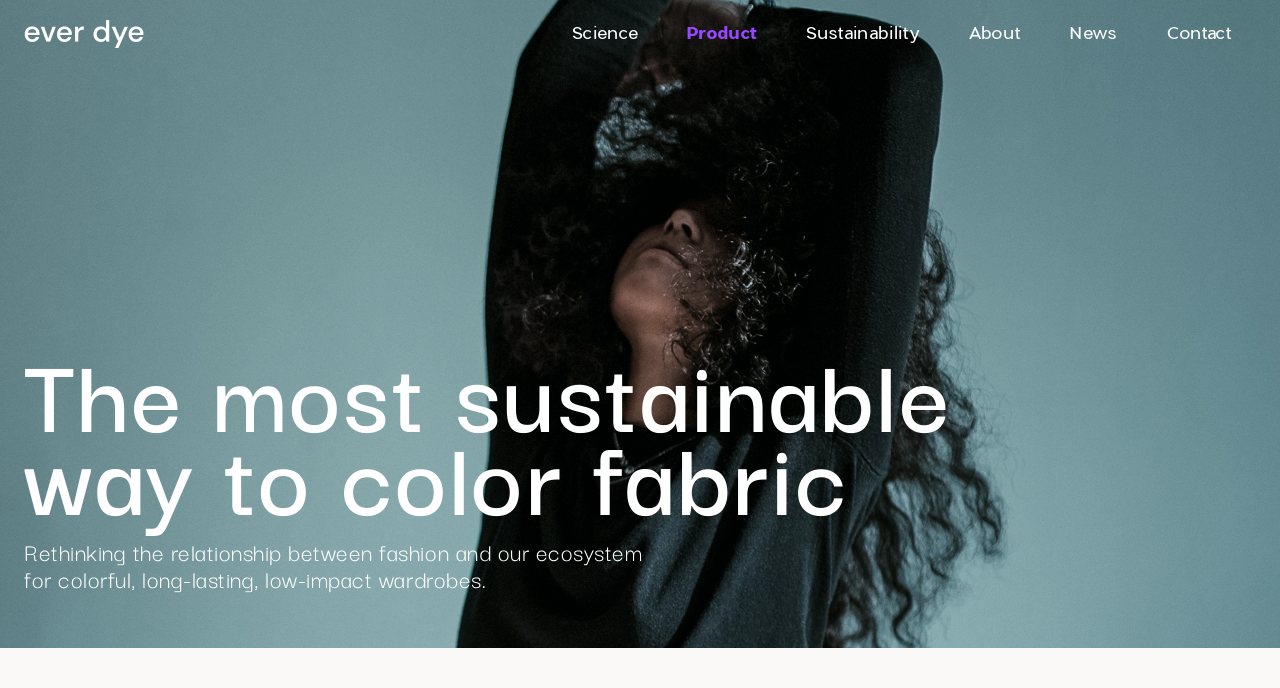

--- FILE ---
content_type: text/html; charset=UTF-8
request_url: http://everdye.fr/product
body_size: 6040
content:
<!DOCTYPE html>
<html lang="en">
<head>

  <meta charset="utf-8">
  <meta name="viewport" content="width=device-width,initial-scale=1.0">

  


<style itemscope itemtype="https://schema.org/WebSite" itemref="schema_name schema_description schema_image"></style>


  <title>Product - Sustainable colors for creative industries</title>
  <meta id="schema_name" itemprop="name" content="Product - Sustainable colors for creative industries">


<meta name="description" content="Rethinking the relationship between fashion and our ecosystem">
<meta id="schema_description" itemprop="description" content="Rethinking the relationship between fashion and our ecosystem">


  <link rel="canonical" href="https://everdye.fr/product" />




  <meta id="schema_image" itemprop="image" content="http://everdye.fr/media/pages/product/aa1238abc3-1664911869/pr_00.jpg">


<meta name="author" content="Ever Dye All rights reserved.">


<meta name="date" content="2024-02-11">


<meta property="og:title" content="Sustainable colors for creative industries">

<meta property="og:description" content="Rethinking the relationship between fashion and our ecosystem">

  <meta property="og:image" content="http://everdye.fr/media/pages/product/aa1238abc3-1664911869/pr_00-1200x630-crop-q80.jpg">
  <meta property="og:image:width" content="1200">
  <meta property="og:image:height" content="630">

<meta property="og:site_name" content="Sustainable colors for creative industries">

<meta property="og:url" content="http://everdye.fr/product">

<meta property="og:type" content="">








<meta name="twitter:card" content="">

<meta name="twitter:title" content="Sustainable colors for creative industries">

<meta name="twitter:description" content="Rethinking the relationship between fashion and our ecosystem">

  <meta name="twitter:image" content="http://everdye.fr/media/pages/product/aa1238abc3-1664911869/pr_00-1200x675-crop-q80.jpg">

<meta name="twitter:site" content="">

<meta name="twitter:creator" content="">
  

<meta name="robots" content="" />
  <link rel="stylesheet" href="https://unpkg.com/flickity@2/dist/flickity.min.css">
  <link href="http://everdye.fr/assets/css/index.css" rel="stylesheet">
  <style>.text-style-h2 {
	font-size:4rem;
	font-weight:600;
	line-height:3.75rem;
	letter-spacing:0.04em;
}
.text-style-chapo {
	font-size:1.9rem;
   font-weight:400;
	font-family: var(--font-family-alt);
	line-height:3.125rem;
}
.text-style-labeur-1 {
	font-size:1rem;
   font-weight:400;
	font-family: var(--font-family-alt);
	line-height:1.7rem;
}
.text-style-news-title {
	font-size:1.8rem;
	font-weight:700;
	line-height:2rem;
}
.text-style-news-labor {
	font-size:0.9rem;
   font-weight:400;
	font-family: var(--font-family-alt);
	line-height:1.25rem;
}
.text-style-news-date {
	font-size:0.9rem;
	font-family: var(--font-family-alt);
	font-weight:600;
	line-height:1.2rem;
}
.text-style-footer-title {
   font-size:1.3rem;
	font-family: var(--font-family-alt);
	font-weight:500;
	line-height:1.75rem;
}
.text-style-in-text-title {
	font-size:1.9rem;
	font-weight:700;
	line-height:2rem;
}
.text-style-labeur-2 {
	font-size:1.1rem;
   font-weight:400;
	font-family: var(--font-family-alt);
	line-height:2.125rem;
}
.text-style-big-news-title {
	font-size:2.3rem;
	font-weight:700;
	line-height:2.5rem;
}
.text-style-hp-labor {
	font-size:1.1rem;
   font-weight:400;
	font-family: var(--font-family-alt);
	line-height:1.6rem;
}
.text-style-h1 {    
	font-size:7rem;
	font-weight:600;
	line-height:5.2rem;
	letter-spacing:0.02em;
}
.text-style-hp-header-sub {    
	font-size:1.6rem;
	font-weight:400;
	line-height:1.7rem;
	letter-spacing:0.02em;
}
@media (max-width: 48rem) {
    .text-style-news-labor {
        font-size:0.9rem;
        line-height:1.25rem;
    }
    .text-style-news-title {
        font-size:1.7rem;
        line-height:1.75rem;
    }
    .text-style-news-date {
        font-size:1rem;
        line-height:1.375rem;
    }
    .text-style-in-text-title {
        font-size:1.8rem;
        line-height:2rem;
    }
    .text-style-labeur-2 {
        font-size:1rem;
        line-height:1.8rem;
    }
    .text-style-h1 {
        font-size:4rem;
        line-height:3.5rem;
        letter-spacing:0.04em;
    }
    .text-style-h2 {
        font-size:3rem;
        line-height:2.75rem;
    }
    .text-style-hp-labor {
        font-size:1rem;
        line-height:1.5rem;
    }
}</style>
  
  
  <link rel="shortcut icon" type="image/png" href="http://everdye.fr/favicon.png">
</head>
<body>
  <nav class="navbar white">
    <div class="navbar-container">
      <input type="checkbox" name="" id="checkbox">
      <label for="checkbox" style="display:none">Open menu</label>
      <div class="hamburger-lines">
        <span class="line line1"></span>
        <span class="line line2"></span>
        <span class="line line3"></span>
      </div>
      
      <ul class="menu-items"> 
                                          <li><a  href="http://everdye.fr/science">Science</a></li>
                                                    <li><a aria-current  href="http://everdye.fr/product">Product</a></li>
                                                    <li><a  href="http://everdye.fr/sustainability">Sustainability</a></li>
                                                    <li><a  href="http://everdye.fr/about">About</a></li>
                                                    <li><a  href="http://everdye.fr/notes">News</a></li>
                                                    <li><a  href="http://everdye.fr/contact">Contact</a></li>
                        </ul>

      <a class="logo" href="http://everdye.fr" alt="Homepage">
        <img alt="Homepage" class="logo-black" src="http://everdye.fr/media/assets/assets/logos/602760063-1664953429/logo-240x60-crop.webp">        <img alt="Homepage" class="logo-white" src="http://everdye.fr/media/assets/assets/logos/3251359991-1664953429/logo-reverse-240x60-crop.webp">      </a>
    </div>
  </nav>
  <main class="main">

<header class="cover section" data-header="navbar white">
  <div class="" data-sizes="auto" height="1023" style="--w:15; --h:8" width="1920">
      <img data-lazyload src="data:image/svg+xml;charset=utf-8,%3Csvg%20xmlns=%22http://www.w3.org/2000/svg%22%20viewBox=%220%200%2010.61%205.65%22%3E%3Cfilter%20id=%22b%22%20color-interpolation-filters=%22sRGB%22%3E%3CfeGaussianBlur%20stdDeviation=%22.5%22%3E%3C/feGaussianBlur%3E%3CfeComponentTransfer%3E%3CfeFuncA%20type=%22discrete%22%20tableValues=%221%201%22%3E%3C/feFuncA%3E%3C/feComponentTransfer%3E%3C/filter%3E%3Cimage%20filter=%22url%28%23b%29%22%20x=%220%22%20y=%220%22%20width=%22100%25%22%20height=%22100%25%22%20href=%22data:image/webp%3Bbase64%2CUklGRjwAAABXRUJQVlA4IDAAAADQAQCdASoLAAYAA4BaJYgCdAD%2B%2B7KPQADNwX1pBiSVgadboXyZLZitAf1om2svgAA=%22%3E%3C/image%3E%3C/svg%3E" data-src="http://everdye.fr/media/pages/product/c2118a1b28-1664911869/pr_00c.webp" alt="" style="object-position: center">
    <!-- <picture>
      <source data-lazyload data-srcset="/foo.jpg" media="(min-width: 800px)">
    </picture> -->
    </div> 
  <div class="cover-container">
    <h1 class="text-style-h1 margin-m">
      The most sustainable              <br>
        way to color fabric          </h1>
          <p class="text-style-hp-header-sub margin-m">Rethinking the relationship between fashion and our ecosystem <br/> for colorful, long-lasting, low-impact wardrobes.</p>
          </div>
</header>
  
<section class="grid section " id="cbaf3bb6-5e10-4de4-b285-75c85638d372" style="--gutter: 0rem" data-header="navbar black">
    <div class="column flex-center text-column" style="--columns:12">
  <div class="blocks">
      
        <h2 class="manifesto text-style-h2">
  The textile industry is one of the most polluting in the world: it is responsible for 8 to 10% of the global carbon emissions, half of it being due to inefficient dyeing processes. It’s also the second-largest water polluter, generating 20% of wastewater worldwide. The good news: we can do something about it, and renew our relationship with the clothes we love.</h2>
          </div>
  </div>
  </section>
  
<section class="grid section altcolor" id="b359de8e-c6dd-47f4-9c6e-3e23d5288d5b" style="--gutter: 0rem" data-header="navbar black">
    <div class="column flex-center text-column" style="--columns:6">
  <div class="blocks">
      
        <h2 class="text-style-in-text-title margin-l">
  What is the problem?</h2>
      
        <div class="text-style-hp-labor margin-l">
  <p>Current dyeing process effluents charged with synthetic dyes, pigments, chemicals and auxiliaries have devastating effects on the fauna, flora and human health as they are often dumped into ditches, streams, and rivers. Not a good look - especially when you see the color of the waters surrounding production plants. It is also a highly energy consuming process that requires a massive combustion of fossil fuel to be efficient. As a result, carbon emissions are heavy on the earth's bill.</p></div>
          </div>
  </div>
    <div class="column" style="--columns:6">
  <div class="blocks">
      
        <figure>
  <div class="img" data-sizes="auto" height="940" style="--w:1; --h:1" width="940">
    <img data-lazyload src="data:image/svg+xml;charset=utf-8,%3Csvg%20xmlns=%22http://www.w3.org/2000/svg%22%20viewBox=%220%200%207.75%207.75%22%3E%3Cfilter%20id=%22b%22%20color-interpolation-filters=%22sRGB%22%3E%3CfeGaussianBlur%20stdDeviation=%22.5%22%3E%3C/feGaussianBlur%3E%3CfeComponentTransfer%3E%3CfeFuncA%20type=%22discrete%22%20tableValues=%221%201%22%3E%3C/feFuncA%3E%3C/feComponentTransfer%3E%3C/filter%3E%3Cimage%20filter=%22url%28%23b%29%22%20x=%220%22%20y=%220%22%20width=%22100%25%22%20height=%22100%25%22%20href=%22data:image/webp%3Bbase64%2CUklGRlYAAABXRUJQVlA4IEoAAADQAQCdASoIAAgAA4BaJbACdAEPDW4hsADeVZb3V2X811RsqY4B/oN6IbaL5u/e66cwH2bAnfBOqGLJmeqz1a9D%2Bhxuvpriv3UAAA==%22%3E%3C/image%3E%3C/svg%3E" data-src="http://everdye.fr/media/pages/product/9b1cf7933b-1664911869/pr_02.webp" alt="">
  </div>

  </figure>

          </div>
  </div>
  </section>
  
<section class="grid section " id="493fcdfe-99e4-4eb4-b1d8-a28ffd7a8528" style="--gutter: 0rem" data-header="navbar white">
    <div class="column" style="--columns:12">
  <div class="blocks">
      
        <div class="carousel hero" style="background-image: url('http://everdye.fr/media/pages/product/00d0e4e6cb-1664911870/pr_02b.webp'); background-position: center">
  <div class="margin-l">
    <h3 class="text-style-in-text-title">
      Two chemical solutions that act like a magnet : <br/>A pretreatment & a pigment    </h3>
    <h2 class="text-style-h1">  
          </h2>
  </div>
  <div class="main-carousel grid margin-l" style="--gutter: 1.5rem" data-flickity='{ "cellAlign": "center", "contain": true, "prevNextButtons": false, "wrapAround": true, "watchCSS": true }'>
          <div class="carousel-cell column" style="--columns: 4">
                <img src="http://everdye.fr/media/pages/product/30dfc96286-1664911868/noun-chlorophyll.svg" class="carousel-icon" width="100" height="100">
                <h3 class="text-style-in-text-title">
                  </h3>
        <p class="text-style-labeur-2">The negatively charged pretreatment acts on the surface of the fiber and creates anchoring sites.</p>
      </div>
          <div class="carousel-cell column" style="--columns: 4">
                <img src="http://everdye.fr/media/pages/product/59985c7da6-1664911868/noun-gas-storage.svg" class="carousel-icon" width="100" height="100">
                <h3 class="text-style-in-text-title">
                  </h3>
        <p class="text-style-labeur-2">The positively charged pigment made of vegetal waste & minerals attaches on anchoring sites.</p>
      </div>
          <div class="carousel-cell column" style="--columns: 4">
                <img src="http://everdye.fr/media/pages/product/b398b0a7a4-1664911869/noun-theory.svg" class="carousel-icon" width="100" height="100">
                <h3 class="text-style-in-text-title">
                  </h3>
        <p class="text-style-labeur-2">Based on 5 Years of academic research</p>
      </div>
      </div>
  <div class="margin-xl mobile-only"></div>
</div>
          </div>
  </div>
  </section>
  
<section class="grid section " id="9ed15bfe-8c26-4ad9-81b0-89d7f4d83359" style="--gutter: 0rem" data-header="navbar black">
    <div class="column" style="--columns:6">
  <div class="blocks">
      
        <figure>
  <div class="img" data-contain data-sizes="auto" height="940" style="--w:1; --h:1" width="940">
    <img data-lazyload src="data:image/svg+xml;charset=utf-8,%3Csvg%20xmlns=%22http://www.w3.org/2000/svg%22%20viewBox=%220%200%207.75%207.75%22%3E%3Cfilter%20id=%22b%22%20color-interpolation-filters=%22sRGB%22%3E%3CfeGaussianBlur%20stdDeviation=%22.5%22%3E%3C/feGaussianBlur%3E%3CfeComponentTransfer%3E%3CfeFuncA%20type=%22discrete%22%20tableValues=%221%201%22%3E%3C/feFuncA%3E%3C/feComponentTransfer%3E%3C/filter%3E%3Cimage%20filter=%22url%28%23b%29%22%20x=%220%22%20y=%220%22%20width=%22100%25%22%20height=%22100%25%22%20href=%22data:image/webp%3Bbase64%2CUklGRkAAAABXRUJQVlA4IDQAAADQAQCdASoIAAgAA4BaJZQAAvwWfpUaAAD%2BYAxtaD9KVKZY5KWlYFEUY9WDx0qJqeiUgAAA%22%3E%3C/image%3E%3C/svg%3E" data-src="http://everdye.fr/media/pages/product/6a296fb10a-1664911870/pr_04.webp" alt="">
  </div>

  </figure>

          </div>
  </div>
    <div class="column flex-center text-column" style="--columns:6">
  <div class="blocks">
      
        <h2 class="text-style-in-text-title margin-l">
  Key facts</h2>
      
        <div class="text-style-hp-labor margin-l">
  <p>We are currently working with our industry partners to precisely assess the performance of our product on energy, time and temperature savings. Our validated lab results allow us to promise the following:</p><p></p><p>We drastically reduce the dye step amount of GHG emissions:<br>We need on average 10 times less energy to dye the fabric<br>We lower the heat from 95° to ambiant temperature<br>We operate about 5 times faster than traditional methods<br>We pledge to use no petrochemicals<br>We require no infrastructure change<br>We can implement our solution without any investment / CAPEX needed</p></div>
          </div>
  </div>
  </section>
  
<section class="grid section altcolor" id="88452a56-29e5-466c-9314-5a0dda4f0357" style="--gutter: 0rem" data-header="navbar black">
    <div class="column flex-center text-column" style="--columns:12">
  <div class="blocks">
      
        <h2 class="manifesto text-style-h2">
  The path towards sustainable fashion design, production and lifecycle can only be systemic. That is why we work in close collaboration with brands and companies engaged in research, development and application of innovative, cleaner processes and sustainable behavior patterns advocacy to create tomorrow’s fashion.</h2>
      
        
<form action="http://everdye.fr/sustainability" class="justify-center">
  <button type="submit" class="button-black text-style-news-labor" >
    <svg width="35" height="24" xmlns="http://www.w3.org/2000/svg" fill-rule="evenodd" fill="currentColor" clip-rule="evenodd"><path d="M21.883 12l-7.527 6.235.644.765 9-7.521-9-7.479-.645.764 7.529 6.236h-21.884v1h21.883z"/></svg>
    DISCOVER OUR ENGAGEMENTS  </button>
</form>
          </div>
  </div>
  </section>
  </main>
  <div class="space-xl section" data-header="navbar black"></div>
  <div class="split"></div>
  <footer class="footer section" id="contact" data-header="navbar black">
    <div class="footer-container grid" style="--gutter:1.5rem"> 
      <div class="column" style="--columns:4">
        <h2 class="text-style-footer-title margin-m">
          CONTACT US        </h2>
        <ul>
                  <li>
          <a class="text-style-labeur-1" href="mailto:&#x67;&#101;&#x6e;&#x65;&#x72;&#97;&#108;&#x40;&#101;&#x76;&#101;&#114;&#x64;&#121;&#x65;&#x2e;&#x66;&#114;">General inquiries: general@everdye.fr</a>          </li>
                  <li>
          <a class="text-style-labeur-1" href="mailto:&#x68;&#114;&#x40;&#x65;&#x76;&#101;&#114;&#x64;&#x79;&#101;&#x2e;&#102;&#x72;">Human ressources: hr@everdye.fr</a>          </li>
                  <li>
          <a class="text-style-labeur-1" href="mailto:&#x6d;&#101;&#x64;&#105;&#97;&#64;&#101;&#118;&#101;&#114;&#x64;&#121;&#x65;&#46;&#x66;&#114;">Media inquiries: media@everdye.fr</a>          </li>
                </ul>
      </div>
      <div class="column" style="--columns:4">
        <h2 class="text-style-footer-title margin-m">
          MORE        </h2>
        <ul class="text-style-labeur-1">
                                    <li><a href="https://www.linkedin.com/company/everdye/" target="_blank">Linkedin</a></li>
                                                              <li><a href="http://everdye.fr/cookie-policy">Cookie Policy</a></li>
                                                <li><a href="https://pinkhousestudio.fr" target="_blank">Made by Pink House Studio</a></li>
                              </ul>
      </div>
    </div>
    
  </footer>
  <script src="https://unpkg.com/loadeer@2.0.1/dist/loadeer.iife.js" defer init></script>  
  <script src="http://everdye.fr/assets/js/bg.js"></script>
  <script src="https://unpkg.com/flickity@2/dist/flickity.pkgd.min.js"></script>
  
	<!-- Kirby Matomo -->

  <!-- Start of HubSpot Embed Code -->
  <script type="text/javascript" id="hs-script-loader" async defer src="//js-eu1.hs-scripts.com/26245541.js"></script>
  <!-- End of HubSpot Embed Code -->
  <style>
    #hs-eu-cookie-confirmation { 
      }
    
    div#hs-eu-cookie-confirmation.hs-cookie-notification-position-bottom {
      box-shadow: none !important;
      border: none !important;
      color: white !important;
    }

    div#hs-eu-cookie-confirmation div#hs-eu-cookie-confirmation-inner {
      padding: 1rem 3rem;
      background: #9747FF !important;
      max-width: 100%;
    }

    div#hs-eu-cookie-confirmation div#hs-eu-cookie-confirmation-inner p {
      color: white !important;
      font-family: 'Charlevoix', sans-serif, "Apple Color Emoji", "Segoe UI Emoji", "Segoe UI Symbol" !important;
    }

    div#hs-eu-policy-wording {
      font-size: 1.6rem;
      line-height: 1.7rem;
    }

    div#hs-eu-cookie-confirmation div#hs-eu-cookie-confirmation-inner p {
      margin: 2rem 0 0 0 !important;
    }

    div#hs-eu-cookie-confirmation div#hs-eu-cookie-confirmation-inner a#hs-eu-confirmation-button {
      padding: 1rem;
      text-transform: uppercase;
      color: #9747FF !important;
      background: white !important;
      border: none !important;
      border-radius: 0;
    }

    div#hs-eu-cookie-confirmation div#hs-eu-cookie-confirmation-inner a#hs-eu-decline-button {
      padding: 1rem;
      text-transform: uppercase;
      color: white !important;
      background: #9747FF !important;
      border: 1px solid white !important;
      border-radius: 0;
    }

    div#hs-eu-cookie-confirmation div#hs-eu-cookie-confirmation-inner a#hs-eu-confirmation-button:hover {}

    div#hs-eu-cookie-confirmation div#hs-eu-cookie-confirmation-inner a#hs-eu-decline-button:hover {}
  </style>

</body>
</html>


--- FILE ---
content_type: text/css
request_url: http://everdye.fr/assets/css/index.css
body_size: 5064
content:
* {
  margin: 0;
  padding: 0;
}

/* charlevoix-thin */
@font-face {
  font-family: 'Charlevoix';
  font-style: normal;
  font-weight: 300;
  font-display: swap;
  src: local(''),
       url('../fonts/PPCharlevoix-Thin.woff2') format('woff2'), /* Chrome 26+, Opera 23+, Firefox 39+ */
       url('../fonts/PPCharlevoix-Thin.woff') format('woff'); /* Chrome 6+, Firefox 3.6+, IE 9+, Safari 5.1+ */
}

/* charlevoix-regular */
@font-face {
  font-family: 'Charlevoix';
  font-style: normal;
  font-weight: 400;
  font-display: swap;
  src: local(''),
       url('../fonts/PPCharlevoix-Regular.woff2') format('woff2'), /* Chrome 26+, Opera 23+, Firefox 39+ */
       url('../fonts/PPCharlevoix-Regular.woff') format('woff'); /* Chrome 6+, Firefox 3.6+, IE 9+, Safari 5.1+ */
}

/* charlevoix-bold */
@font-face {
  font-family: 'Charlevoix';
  font-style: normal;
  font-weight: 600;
  font-display: swap;
  src: local(''),
       url('../fonts/PPCharlevoix-Bold.woff2') format('woff2'), /* Chrome 26+, Opera 23+, Firefox 39+ */
       url('../fonts/PPCharlevoix-Bold.woff') format('woff'); /* Chrome 6+, Firefox 3.6+, IE 9+, Safari 5.1+ */
}

/* charlevoix-black */
@font-face {
  font-family: 'Charlevoix';
  font-style: normal;
  font-weight: 800;
  font-display: swap;
  src: local(''),
       url('../fonts/PPCharlevoix-Black.woff2') format('woff2'), /* Chrome 26+, Opera 23+, Firefox 39+ */
       url('../fonts/PPCharlevoix-Black.woff') format('woff'); /* Chrome 6+, Firefox 3.6+, IE 9+, Safari 5.1+ */
}

/* darker-grotesque-300 - latin-ext_latin */
@font-face {
  font-family: 'Darker Grotesque';
  font-style: normal;
  font-weight: 300;
  font-display: swap;
  src: local(''),
       url('../fonts/darker-grotesque-v7-latin-ext_latin-300.woff2') format('woff2'), /* Chrome 26+, Opera 23+, Firefox 39+ */
       url('../fonts/darker-grotesque-v7-latin-ext_latin-300.woff') format('woff'); /* Chrome 6+, Firefox 3.6+, IE 9+, Safari 5.1+ */
}
/* darker-grotesque-regular - latin-ext_latin */
@font-face {
  font-family: 'Darker Grotesque';
  font-style: normal;
  font-weight: 400;
  font-display: swap;
  src: local(''),
       url('../fonts/darker-grotesque-v7-latin-ext_latin-regular.woff2') format('woff2'), /* Chrome 26+, Opera 23+, Firefox 39+ */
       url('../fonts/darker-grotesque-v7-latin-ext_latin-regular.woff') format('woff'); /* Chrome 6+, Firefox 3.6+, IE 9+, Safari 5.1+ */
}
/* darker-grotesque-500 - latin-ext_latin */
@font-face {
  font-family: 'Darker Grotesque';
  font-style: normal;
  font-weight: 500;
  font-display: swap;
  src: local(''),
       url('../fonts/darker-grotesque-v7-latin-ext_latin-500.woff2') format('woff2'), /* Chrome 26+, Opera 23+, Firefox 39+ */
       url('../fonts/darker-grotesque-v7-latin-ext_latin-500.woff') format('woff'); /* Chrome 6+, Firefox 3.6+, IE 9+, Safari 5.1+ */
}
/* darker-grotesque-600 - latin-ext_latin */
@font-face {
  font-family: 'Darker Grotesque';
  font-style: normal;
  font-weight: 600;
  font-display: swap;
  src: local(''),
       url('../fonts/darker-grotesque-v7-latin-ext_latin-600.woff2') format('woff2'), /* Chrome 26+, Opera 23+, Firefox 39+ */
       url('../fonts/darker-grotesque-v7-latin-ext_latin-600.woff') format('woff'); /* Chrome 6+, Firefox 3.6+, IE 9+, Safari 5.1+ */
}
/* darker-grotesque-700 - latin-ext_latin */
@font-face {
  font-family: 'Darker Grotesque';
  font-style: normal;
  font-weight: 700;
  font-display: swap;
  src: local(''),
       url('../fonts/darker-grotesque-v7-latin-ext_latin-700.woff2') format('woff2'), /* Chrome 26+, Opera 23+, Firefox 39+ */
       url('../fonts/darker-grotesque-v7-latin-ext_latin-700.woff') format('woff'); /* Chrome 6+, Firefox 3.6+, IE 9+, Safari 5.1+ */
}
/* darker-grotesque-800 - latin-ext_latin */
@font-face {
  font-family: 'Darker Grotesque';
  font-style: normal;
  font-weight: 800;
  font-display: swap;
  src: local(''),
       url('../fonts/darker-grotesque-v7-latin-ext_latin-800.woff2') format('woff2'), /* Chrome 26+, Opera 23+, Firefox 39+ */
       url('../fonts/darker-grotesque-v7-latin-ext_latin-800.woff') format('woff'); /* Chrome 6+, Firefox 3.6+, IE 9+, Safari 5.1+ */
}
/* darker-grotesque-900 - latin-ext_latin */
@font-face {
  font-family: 'Darker Grotesque';
  font-style: normal;
  font-weight: 900;
  font-display: swap;
  src: local(''),
       url('../fonts/darker-grotesque-v7-latin-ext_latin-900.woff2') format('woff2'), /* Chrome 26+, Opera 23+, Firefox 39+ */
       url('../fonts/darker-grotesque-v7-latin-ext_latin-900.woff') format('woff'); /* Chrome 6+, Firefox 3.6+, IE 9+, Safari 5.1+ */
}

:root {
  --padding: 0rem;
  --color-black: #000;
  --color-white: #fff;
  --color-grey: #777;
  --color-alt: #f5f3ed;
  --color-light: #efefef;
  --color-text: var(--color-black);
  --color-text-grey: var(--color-grey);
  --color-background: var(--color-code-beige);
  --color-code-light-grey:  #cacbd1;
  --color-code-comment:     #a9aaad;
  --color-code-white:       #c5c9c6;
  --color-code-beige:       #FAF9F7;
  --color-code-red:         #d16464;
  --color-code-orange:      #de935f;
  --color-code-yellow:      #f0c674;
  --color-code-green:       #a7bd68;
  --color-code-aqua:        #8abeb7;
  --color-code-blue:        #7e9abf;
  --color-code-purple:      #9747FF;
  --font-family-sans: 'Darker Grotesque', sans-serif, "Apple Color Emoji", "Segoe UI Emoji", "Segoe UI Symbol";
  --font-family-alt: 'Charlevoix', sans-serif, "Apple Color Emoji", "Segoe UI Emoji", "Segoe UI Symbol";
  --font-family-mono: "SFMono-Regular", Consolas, "Liberation Mono", Menlo, Courier, monospace;
  --replace-offset: 50%;
  --replace-offset-2: calc((100% - var(--replace-offset) ) * -1)
}

html {
  font-family: var(--font-family-sans);
  color: var(--color-text);
  background: var(--color-background);
  letter-spacing:0.02em;
  font-weight: 400;
}
img {
  width: 100%;
}
body {
  padding: var(--padding);
  max-width: 120rem;
  margin: 0 auto;
}
li {
  list-style: none;
}
a {
  color: currentColor;
  text-decoration: none;
}

strong, b {
  font-weight: 600;
}
small {
  font-size: inherit;
  color: var(--color-text-grey);
}
mark {
  color: var(--color-code-purple);
  background-color: inherit;
}

.bg-light {
  background-color: var(--color-light);
}
.color-grey {
  color: var(--color-text-grey);
}
.space-around {
  justify-content: space-around !important;
}
.space-between {
  justify-content: space-between !important;
}
.space-evenly {
  justify-content: space-evenly !important;
}

.reverse {
  grid-row-start: 1;
}

.navbar {
  position: fixed;
  top: 0;
  width: 100%;
  max-width: 120rem;
  z-index: 999;
}

.navbar-container {
  font-family: var(--font-family-alt);
  display: flex;
  flex-wrap: wrap;
  justify-content: space-between;
  max-width: 120rem;
  align-items: center;
  padding: 14px 1.5rem;
}

.navbar input[type="checkbox"],
.navbar .hamburger-lines {
  display: none;
}

.background--light {
  color: var(--color-black);
}

.background--dark {
  color:var(--color-white);
}

.logo {
  display: flex;
  order: 1;
  align-items: center;
  height: 30px;
  width: 120px;
  font-weight: 600;
  cursor: pointer;
  font-size: 36px;
  letter-spacing: .12rem;
  object-fit: contain;
}
.black .logo-white {
  display: none;
}
.white .logo-black {
  display: none;
}

.menu-items {
  order: 2;
  display: flex;
}
.menu-items li {
  list-style: none;
}
.menu-items a {
  padding: .5rem .5rem;
  display: block;
  font-size: 1.1rem;
}
.black .menu-items a[aria-current],
.white .menu-items a[aria-current] {
  color: var(--color-code-purple);
  font-weight: 600;
}
.black .menu-items a{
  color: var(--color-black);
}
.white .menu-items a{
  color: var(--color-white);
}

.social {
  font-weight: 500;
  display: flex;
  padding: 0 .5rem;
  font-size: 1rem;
}
.social a {
  padding: 1rem 0;
}

.social span {
  padding: 1rem .5rem;
}

section {
  padding: 0 var(--gutter);
}

.grid {
  --columns: 12;
  --gutter: 3rem;
  display: grid;
  grid-gap: var(--gutter);
  grid-template-columns: 1fr;
}
.grid > .column {
  margin-bottom: var(--gutter);
}

.autogrid {
  --gutter: 3rem;
  --min: 10rem;
  display: grid;
  grid-gap: var(--gutter);
  grid-template-columns: repeat(auto-fit, minmax(var(--min), 1fr));
  grid-auto-flow: dense;
}

h1, h2, h3, h4, h5, h6 {
  font-size: inherit;
  font-weight: inherit;
  line-height: inherit;
}

.text-column{
  padding: 2rem;
}

.underline{
  text-decoration: underline;
}
.blocks a {
  text-decoration: underline;
}
.blocks :first-child {
  margin-top: 0;
}
.blocks :last-child {
  margin-bottom: 0;
}
.blocks p {
  margin-bottom: 1.5rem;
}

.cover, .hero {
  color: var(--color-white);
  position: relative;
  max-width: 120rem;
}
.cover img,
.cover video,
.hero img{
  object-fit: cover;
  float: left;
}

.cover, .cover img, .cover video{
  height: 90vh;
}
.cover video {
  width: 100%;
}
.hero, .hero img {
  height: 70vh;
}
.newsletter .hero-container {
  width: 100%;
  padding: 0;
}
.newsletter input {
  height: 54px;
}
.newsletter, .newsletter img {
  height: 40vh;
}
.cover-container, .hero-container {
  padding: 2rem 1.5rem;
  position: absolute;
  left: 0%;
}
.cover-container {
  bottom: 0%;
}
.hero-container {
  top: 50%;
  transform: translateY(-50%);
}
.carousel {
  display: flex;
  flex-direction: column;
  justify-content: center;
  padding: 2rem 1.5rem;
}
.intro {
  padding: 10rem 1.5rem 0 1.5rem;
}

button {
  background: none;
  border: solid 1px var(--color-white);
  padding: 0.625rem 1.5rem 0.625rem 0.5rem;
  color: var(--color-white);
  cursor: pointer;
  align-items: center;
  display: flex;
}
.button-black {
  border-color: var(--color-black);
  color: var(--color-black);
}
.button-no-cta {
  padding: 0.625rem 1.5rem;
}
.button-purple {
  background: var(--color-code-purple);
  color: var(--color-white);
  padding: 1rem;
  text-decoration: none !important;
  overflow: hidden;
  word-break: break-all;
  display: block;
}

.blocks .codeblock {
  display: grid;
}
.blocks code {
  font-family: var(--font-family-mono);
  font-size: 1em;
  background: var(--color-light);
  padding: 0 .5rem;
  display: inline-block;
  color: var(--color-black);
}
.blocks pre {
  margin: 3rem 0;
  background: var(--color-black);
  color: var(--color-white);
  padding: 1.5rem;
  overflow-x: scroll;
  overflow-y: hidden;
  line-height: 1.5rem;
}
.blocks pre code {
  padding: 0;
  background: none;
  color: inherit;
}
.blocks hr {
  margin: 6rem 0;
}
.blocks dt {
  font-weight: 600;
}
.blocks blockquote {
  font-size: 1.25rem;
  line-height: 1.325em;
  border-left: 2px solid var(--color-black);
  padding-left: 1rem;
  margin: 3rem 0;
  max-width: 25rem;
}
.blocks blockquote footer {
  font-size: .875rem;
  font-style: italic;
}
.blocks figure {
  margin: 3rem 0;
}
.blocks figcaption {
  padding-top: .75rem;
  color: var(--color-text-grey);
}

hr {
  border: 0;
  background: currentColor;
  height: 2px;
  width: 1.5rem;
  margin: 3rem auto;
}

.align-center {
  text-align: center;
}

.flex-center {
  align-items: center;
  display: flex;
}
.justify-center {
  justify-content: center;
  display: flex;  
}

.intro {
  max-width: 40rem;
}
.intro *:not(:last-child) {
  margin-bottom: 1em;
}

.cta {
  background: var(--color-black);
  color: var(--color-white);
  display: inline-flex;
  justify-content: center;
  padding: .75rem 1.5rem;
  border: 4px solid var(--color-white);
  outline: 2px solid var(--color-black);
}

.box {
  background: var(--color-light);
  padding: 1.5rem;
  border: 4px solid var(--color-white);
  outline: 2px solid var(--color-light);
}

.video,
.img {
  position: relative;
  display: block;
  --w: 1;
  --h: 1;
  padding-bottom: calc(100% / var(--w) * var(--h));
  background: var(--color-black);
}
.img img,
.video iframe {
  position: absolute;
  top: 0;
  right: 0;
  bottom: 0;
  left: 0;
  width: 100%;
  height: 100%;
  object-fit: cover;
  border: 0;
}
.img[data-contain] img {
  object-fit: contain;
}
.img-caption,
.video-caption {
  padding-top: .75rem;
  line-height: 1.5em;
}

.split:before {
  content: "";
  display: block;
  width: 100%;
  height: 1px;
  background: var(--color-black);
}

.welcomekit-jobs-list-item {
  margin: 0;
  padding: 0;
}
.welcomekit-jobs-list-item-link {
  position: relative;
  display: block;
  margin: 0;
  padding: 30px 5px;
  border-bottom: 1px solid #eee;
  text-decoration: none;
  transition: all 0.2s;
}
.welcomekit-jobs-list-item-link:after {
  position: absolute;
  top: 50%;
  right: 30px;
  width: 20px;
  height: 20px;
  margin-top: -10px;
  content: ' ';
  border-top: 1px solid #ddd;
  border-right: 1px solid #ddd;
  transform: rotate(45deg);
  transition: all 0.2s;
}
.welcomekit-jobs-list-item-link:hover {
  background: #f5f5f5;
  border-bottom-color: #ddd;
}
.welcomekit-jobs-list-item-link:hover:after {
  right: 20px;
  border-top-color: #aaa;
  border-right-color: #aaa;
}
.welcomekit-job-name {
  margin: 0 0 10px 0;
  padding: 0;
  font-weight: 500;
  font-size: 19px;
  line-height: 20px;
}
.welcomekit-job-infos {
  margin: 0;
  padding: 0;
}
.welcomekit-job-infos > li {
  position: relative;
  display: inline-block;
  margin: 0 34px 0 0;
  color: #aaa;
}
.welcomekit-job-infos > li:before {
  position: absolute;
  top: 6px;
  left: -20px;
  content: ' ';
  display: block;
  height: 6px;
  width: 6px;
  background: #ddd;
  border-radius: 50%;
}
.welcomekit-job-infos > li:first-child:before {
  display: none;
}
.welcomekit-job-infos > li.welcomekit-job-description {
  display: block;
  margin: 10px 0 0 0;
  padding: 10px 20px;
  border-left: 2px solid #eee;
}
.welcomekit-job-infos > li.welcomekit-job-description p,
.welcomekit-job-infos > li.welcomekit-job-description ul {
  margin: 0;
  padding: 0 0 10px 0;
  color: #bbb;
}
.welcomekit-job-infos > li.welcomekit-job-description ul li {
  border-left: 1px solid #eee;
  padding-left: 10px;
  margin-bottom: 10px;
}
.welcomekit-job-infos > li.welcomekit-job-description pre {
  border-left: 1px solid #eee;
  padding-left: 10px;
  overflow: auto;
}
.welcomekit-job-infos > li.welcomekit-job-description:before {
  display: none
}
.welcomekit-office-city,
.welcomekit-department-name {
  display: block;
  padding: 15px;
  background: #eee;
  border-top: 1px solid #e0e0e0;
  border-bottom: 1px solid #e0e0e0;
  font-weight: 500;
  font-size: 17px;
  line-height: 18px;
  text-transform: uppercase;
}
.welcomekit-warning {
  display: block;
  padding: 50px 0;
  text-align: center;
  font-size: 1.25rem;
}


.footer {
  min-height: 100vh;
}
.footer-container {
  padding: 10rem 1.5rem;
}

.footer li a {
  padding: 0.5rem 0;
}

.footer a:hover {
  color: var(--color-code-purple);
}

.altcolor {
  background-color: var(--color-alt);
}

.section-title {
  margin-bottom: 5rem;
}

.sub-section-title {
  margin-bottom: 3rem;
}

.manifesto:only-child {
  padding: 10rem 3rem;
}
.manifesto:not(:only-child) {
  padding: 10rem 3rem 1rem 3rem;
}
.manifesto + form {
  padding: 3rem 3rem;
}

.carousel-cell {
  width: 100%;
  display: flex;
  flex-direction: column;
  align-items: center;
}
.carousel-icon {
  width: 100px;
  max-height: 100px !important;
  min-height: 100px !important;
  height: 100px !important;
}

.note-excerpt-info {
  display: flex;
  flex-direction: column;
  justify-content: space-between;
}

.map {
  --w: 2;
  --h: 1;
  padding-bottom: calc(100% / var(--w) * var(--h));
  position: relative;
  overflow: hidden;
  background: var(--color-black);
}
.map iframe {
  position: absolute;
  top: 0;
  right: 0;
  bottom: 0;
  left: 0;
  width: 100%;
  height: 100%;
  border: 0;
}

.margin-s {
  margin-bottom: .75rem !important;
}
.margin-m {
  margin-bottom: 1.5rem !important;
}
.margin-l {
  margin-bottom: 3rem !important;
}
.margin-xl {
  margin-bottom: 4.5rem !important;
}
.space-xl {
  content: "";
  display: block;
  height: 4.5rem;
  width: 100%;
}
.margin-xxl {
  margin-bottom: 6rem !important;
}
.mobile-only {
  display: none;
}
.desktop-only {
  display: block;
}
.hidden {
  display: none;
}
.main-carousel:after {
  content: '';
  display: none; /* hide :after */
}

/* position dots up a bit */
.flickity-page-dots {
  bottom: -5rem;
  display: flex;
  width: 100%;
  justify-content: space-between;
}
/* dots are lines */
.flickity-page-dots .dot {
  height: 2px;
  width: 6rem;
  border-radius: 0;
  background: var(--color-white);
  opacity: .30;
}
/* fill-in selected dot */
.flickity-page-dots .dot.is-selected {
  background: var(--color-white);
}


@media screen and (min-width: 60rem) {
  body {
    --padding: 0rem;
  }
  .menu-items a {
    padding: .5rem 1.5rem;
  }

  .grid {
    grid-template-columns: repeat(var(--columns, 12), 1fr);
    grid-column-start: 1;
    grid-column-end: 7;
  }
  .grid > .column {
    grid-column: span var(--columns);
  }
  .grid > .column.text-column:first-child {
    padding-right: 9rem;
  }
  .grid > .column.text-column:last-child {
    padding-left: 9rem;
  }
  .reverse {
    grid-row-start: auto;
  }
}

@media (max-width: 48rem) {
  .navbar {
    opacity: 1;
  }
  .black .menu-items a,
  .white .menu-items a{
    color: var(--color-black);
  }
  .cover-container {
    padding-top: 6rem;
  }
  .mobile-only {
    display: block;
  }
  .desktop-only {
    display: none;
  }
  .main-carousel:after {
    content: 'flickity';
  }

  .navbar-container input[type="checkbox"],
  .navbar-container .hamburger-lines {
    display: block;
  }

  .navbar-container{
    display: block;
    position: relative;
    height: 21px;
    padding: 1rem 1.5rem;
  }

  .navbar-container input[type="checkbox"] {
    position: absolute;
    display: block;
    height: 32px;
    width: 32px;
    top: 11px;
    left: 8px;
    z-index: 5;
    opacity: 0;
  }

  .navbar-container .hamburger-lines {
    display: block;
    height: 23px;
    width: 29px;
    position: absolute;
    top: 15px;
    left: 15px;
    z-index: 2;
    display: flex;
    flex-direction: column;
    justify-content: space-between;
  }

  .navbar-container .hamburger-lines .line {
    display: block;
    height: 2px;
    width: 100%;
    border-radius: 10px;
    background: var(--color-black);
  }

  .white .navbar-container .hamburger-lines .line {
    background: var(--color-white)
  }

  .navbar-container .hamburger-lines .line1 {
    transform-origin: 0% 0%;
    transition: transform 0.4s ease-in-out;
  }

  .navbar-container .hamburger-lines .line2 {
    transition: transform 0.2s ease-in-out;
  }

  .navbar-container .hamburger-lines .line3 {
    transform-origin: 0% 100%;
    transition: transform 0.4s ease-in-out;
  }

  .navbar .menu-items {
    background: var(--color-white);
    height: 100vh;
    width: 100vw;
    transform: translate(-150%);
    display: flex;
    flex-direction: column;
    justify-content: center;
    position: absolute;
    top: 0;
    left: 0;
    padding-left: 2rem;
  }

  .navbar .menu-items li {
    margin-bottom: 1.5rem;
    font-size: 1.3rem;
    font-weight: 500;
  }

  .logo {
    font-size: 26px;
    position: absolute;
    top: 10px;
    right: 15px;
  }
  .navbar label {
    display: none;
  }
  .navbar-container input[type="checkbox"]:checked ~ .menu-items {
    transform: translateX(0);
  }

  .navbar-container input[type="checkbox"]:checked ~ .logo .logo-white {
    display: none;
  }
  .navbar-container input[type="checkbox"]:checked ~ .logo .logo-black {
    display: block;
  }

  .navbar-container input[type="checkbox"]:checked ~ .hamburger-lines .line1 {
    transform: rotate(45deg);
    background: var(--color-black);
  }

  .navbar-container input[type="checkbox"]:checked ~ .hamburger-lines .line2 {
    transform: scaleY(0);
    background: var(--color-black);
  }

  .navbar-container input[type="checkbox"]:checked ~ .hamburger-lines .line3 {
    transform: rotate(-45deg);
    background: var(--color-black);
  }
  .hero, 
  .cover, 
  .cover img,
  .cover video,
  .hero img{
    min-height: 600px;
    max-height: 68vh;
  }

  .section-title {
    margin-bottom: 3rem;
  }
  .blocks .manifesto {
    font-size: 1.875rem;
    line-height: 2.125rem;
    padding: 5rem 1.5rem;
  }
}

.pagination {
  display: flex;
  padding-top: 6rem;
  justify-content: center;
}
.pagination > span {
  color: var(--color-text-grey);
}
.pagination > * {
  padding: .5rem;
  width: 3rem;
  text-align: center;
  border: 2px solid currentColor;
  margin-right: 1.5rem;
}
.pagination > a:hover {
  background: var(--color-black);
  color: var(--color-white);
  border-color: var(--color-black);
}
.note-excerpt-title {
  margin-bottom: 1rem;
}
.news-spotlight .note-excerpt-title {
  margin-top: 2rem;
}
.note-excerpt-text {
  margin-bottom: 2.25rem;
}
.note-spotlight .note-excerpt-title,
.note-spotlight .note-excerpt-text {
  margin: 0;
}
.note-excerpt button {
  margin-top: 2rem;
}
.news-spotlight {
  margin-top: 2rem;
}

.tags {
  margin-bottom: 1.8rem;
}
.tag-selected {
  text-decoration: line-through;
  color: var(--color-code-purple);
}

.honeypot, .uniform__potty {
  position: absolute;
  left: -9999px;
}

--- FILE ---
content_type: text/javascript; charset=utf-8
request_url: https://unpkg.com/loadeer@2.0.1/dist/loadeer.iife.js
body_size: 502
content:
const Loadeer=function(){"use strict";function c({dataset:t}){return!["src","srcset"].some(e=>e in t)}function g(t){return(e,s)=>{var o;for(const i of e){if(!i.isIntersecting)continue;const r=i.target;s.unobserve(r),!c(r)&&(f(r,t),(o=t==null?void 0:t.onLoaded)==null||o.call(t,r))}}}const a="loading"in HTMLImageElement.prototype,h=!("onscroll"in window)||/(gle|ing|ro)bot|crawl|spider/i.test(navigator.userAgent);function L(t,e=document){return typeof t=="string"?[...e.querySelectorAll(t)]:t instanceof Element?[t]:[...t]}function f(t,e){const{useNativeLoading:s=!1}=e,{dataset:o}=t,{src:i,srcset:r,sizes:n,poster:l}=o;i&&(t.src=i,delete o.src),t instanceof HTMLVideoElement?l&&(t.poster=l,delete o.poster):(t instanceof HTMLImageElement&&s&&a&&t.loading!=="lazy"&&(t.loading="lazy"),r&&(t.srcset=r,delete o.srcset,n&&(t.sizes=n==="auto"?`${t.offsetWidth}px`:n)))}class d{constructor(e="[data-lazyload]",s={}){this.selector=e,this.options=s;const{root:o,rootMargin:i,threshold:r,useNativeLoading:n=!1}=this.options;(!n||!a)&&(this.observer=new IntersectionObserver(g(this.options),{root:o,rootMargin:i,threshold:r}))}observe(){var r;const{root:e,onLoaded:s,useNativeLoading:o}=this.options,i=L(this.selector,e);for(const n of i)c(n)||(o&&a||h?(f(n,this.options),s==null||s(n)):(r=this.observer)==null||r.observe(n))}triggerLoad(e){var s,o;c(e)||(f(e,this.options),(o=(s=this.options)==null?void 0:s.onLoaded)==null||o.call(s,e))}}let u;return(u=document.currentScript)&&u.hasAttribute("init")&&new d().observe(),d}();


--- FILE ---
content_type: image/svg+xml
request_url: http://everdye.fr/media/pages/product/59985c7da6-1664911868/noun-gas-storage.svg
body_size: 3779
content:
<?xml version="1.0" encoding="utf-8"?>
<!-- Generator: Adobe Illustrator 26.3.1, SVG Export Plug-In . SVG Version: 6.00 Build 0)  -->
<svg version="1.1" id="Calque_1" xmlns="http://www.w3.org/2000/svg" xmlns:xlink="http://www.w3.org/1999/xlink" x="0px" y="0px"
	 viewBox="0 0 700 700" style="enable-background:new 0 0 700 700;" xml:space="preserve">
<g>
	<path d="M367,373.2H231.3c-3.5,0-6.2-2.7-6.2-6.2s2.7-6.2,6.2-6.2H367c3.5,0,6.2,2.7,6.2,6.2C373.3,370.5,370.4,373.2,367,373.2z
		 M416,373.2c-3.4,0-6.1-2.7-6.2-6.1c-0.1-3.5,2.6-6.3,6.1-6.3c45.3-1.1,82.1-38.8,82.1-84.1v-28.4c0-46.4-37.7-84.1-84.1-84.1
		l-229.5,0c-46.4,0-84.1,37.7-84.1,84.1v28.4c0,45.3,36.8,83,82.1,84.1c3.5,0.1,6.1,3,6.1,6.3c-0.1,3.5-3,6.1-6.3,6.1
		c-52-1.2-94.3-44.6-94.3-96.6v-28.4c0-53.3,43.3-96.6,96.6-96.6h229.5c53.3,0,96.6,43.3,96.6,96.6v28.4c0,52-42.3,95.3-94.3,96.6
		C416.1,373.2,416.1,373.2,416,373.2z" fill="#fff"/>
	<path d="M207.8,164c-3.5,0-6.2-2.7-6.2-6.2v-36.6c0-3.5,2.7-6.2,6.2-6.2s6.2,2.7,6.2,6.2v36.6C214,161.3,211.2,164,207.8,164
		L207.8,164z" fill="#fff"/>
	<path d="M253.4,164c-3.5,0-6.2-2.7-6.2-6.2v-36.6c0-3.5,2.7-6.2,6.2-6.2s6.2,2.7,6.2,6.2v36.6C259.7,161.3,256.9,164,253.4,164
		L253.4,164z" fill="#fff"/>
	<path d="M299.1,164c-3.5,0-6.2-2.7-6.2-6.2v-36.6c0-3.5,2.7-6.2,6.2-6.2c3.5,0,6.2,2.7,6.2,6.2v36.6
		C305.3,161.3,302.6,164,299.1,164L299.1,164z" fill="#fff"/>
	<path d="M344.8,164c-3.5,0-6.2-2.7-6.2-6.2v-36.6c0-3.5,2.7-6.2,6.2-6.2c3.5,0,6.2,2.7,6.2,6.2v36.6C351,161.3,348.3,164,344.8,164
		L344.8,164z" fill="#fff"/>
	<path d="M390.5,164c-3.5,0-6.2-2.7-6.2-6.2v-36.6c0-3.5,2.7-6.2,6.2-6.2c3.5,0,6.2,2.7,6.2,6.2v36.6
		C396.7,161.3,393.9,164,390.5,164L390.5,164z" fill="#fff"/>
	<path d="M171.3,446.8c-0.2,0-0.6,0-0.9-0.1c-3.4-0.5-5.7-3.6-5.2-7.1l13.8-95.4c0.5-3.1,3.1-5.4,6.1-5.4h43.1
		c3.1,0,5.7,2.4,6.2,5.5l12.1,95.4c0.4,3.4-2,6.5-5.4,7s-6.5-2-7-5.4l-11.4-90l-32.1,0l-13.1,90.1
		C177,444.5,174.4,446.8,171.3,446.8L171.3,446.8z" fill="#fff"/>
	<path d="M426,446.8c-3.1,0-5.7-2.2-6.1-5.4l-12.3-90.1h-32.2l-12.3,90.1c-0.5,3.4-3.6,5.8-7,5.4s-5.8-3.6-5.4-7l12.9-95.4
		c0.4-3.1,3.1-5.4,6.2-5.4H413c3.1,0,5.7,2.2,6.2,5.4l12.9,95.4c0.5,3.4-1.9,6.6-5.4,7H426L426,446.8z" fill="#fff"/>
	<path d="M412.5,127.4H185.9c-3.5,0-6.2-2.7-6.2-6.2s2.7-6.2,6.2-6.2h226.6c3.5,0,6.2,2.7,6.2,6.2
		C418.7,124.7,415.8,127.4,412.5,127.4z" fill="#fff"/>
	<path d="M299.1,324.4c-23.9,0-43.3-19.4-43.3-43.3c0-10.1,12.1-32,27.9-59.6c4.2-7.3,7.8-13.7,9.8-17.7c1.1-2.1,3.2-3.4,5.6-3.4
		c2.4,0,4.5,1.4,5.6,3.4c2.1,4.1,5.7,10.3,9.8,17.7c15.8,27.6,27.9,49.5,27.9,59.6C342.4,305,323,324.4,299.1,324.4L299.1,324.4z
		 M299.1,219.5c-1.4,2.5-3,5.2-4.6,8.1c-9.2,16.1-26.3,45.9-26.3,53.5c0,17.1,13.8,30.9,30.9,30.9s30.9-13.8,30.9-30.9
		c0-7.6-17.1-37.5-26.3-53.5C302.1,224.7,300.6,222,299.1,219.5L299.1,219.5z" fill="#fff"/>
	<path d="M119.3,259.5c-3.5,0-6.2-2.7-6.2-6.2c0-44.6,39.9-80.8,89-80.8c3.5,0,6.2,2.7,6.2,6.2s-2.7,6.2-6.2,6.2
		c-42.2,0-76.5,30.6-76.5,68.3C125.5,256.7,122.6,259.5,119.3,259.5L119.3,259.5z" fill="#fff"/>
	<path d="M517.9,308.8h-17.5c-3.5,0-6.2-2.7-6.2-6.2c0-3.5,2.7-6.2,6.2-6.2h17.5c8.8,0,16.1-7.2,16.1-16.1v-35.6
		c0-8.8-7.2-16.1-16.1-16.1h-17.5c-3.5,0-6.2-2.7-6.2-6.2s2.7-6.2,6.2-6.2h17.5c15.8,0,28.5,12.8,28.5,28.5v35.6
		C546.5,295.9,533.7,308.7,517.9,308.8L517.9,308.8z" fill="#fff"/>
	<path d="M606.6,446.8h-34.3c-3.5,0-6.2-2.7-6.2-6.2V283.4h-25.8c-3.5,0-6.2-2.7-6.2-6.2s2.7-6.2,6.2-6.2h32c3.5,0,6.2,2.7,6.2,6.2
		l0,157.2h21.9V260.8c0-5.5-5-10-10.9-10h-49.2c-3.5,0-6.2-2.7-6.2-6.2s2.7-6.2,6.2-6.2h49.2c12.9,0,23.4,10.1,23.4,22.4v179.7
		C612.8,444,610.1,446.7,606.6,446.8L606.6,446.8z" fill="#fff"/>
	<path d="M619.2,446.8H81.6c-3.5,0-6.2-2.7-6.2-6.2s2.7-6.2,6.2-6.2h537.6c3.5,0,6.2,2.7,6.2,6.2C625.4,444,622.5,446.8,619.2,446.8
		L619.2,446.8z" fill="#fff"/>
</g>
</svg>


--- FILE ---
content_type: image/svg+xml
request_url: http://everdye.fr/media/pages/product/b398b0a7a4-1664911869/noun-theory.svg
body_size: 1914
content:
<?xml version="1.0" encoding="utf-8"?>
<!-- Generator: Adobe Illustrator 26.3.1, SVG Export Plug-In . SVG Version: 6.00 Build 0)  -->
<svg version="1.1" id="Calque_1" xmlns="http://www.w3.org/2000/svg" xmlns:xlink="http://www.w3.org/1999/xlink" x="0px" y="0px"
	 viewBox="0 0 700 700" style="enable-background:new 0 0 700 700;" xml:space="preserve">
<g>
	<path d="M603.8,96.2h-52.5V52.5c0-24.1-19.6-43.8-43.8-43.8s-43.8,19.6-43.8,43.8v43.8H96.2c-9.7,0-17.5,7.8-17.5,17.5v17.5
		c0,9.7,7.8,17.5,17.5,17.5v280H315v54.7l-87.5,26.2v41.5h245v-41.5L385,483.5v-54.7h218.8v-280c9.7,0,17.5-7.8,17.5-17.5v-17.5
		C621.2,104.1,613.4,96.2,603.8,96.2z M528.3,253.8l-20.8,41.7l-20.8-41.7H528.3z M507.5,26.2c14.5,0,26.2,11.8,26.2,26.2v26.2
		h-52.5V52.5C481.2,38,493,26.2,507.5,26.2z M96.2,113.8h385V96.2h17.5v105h17.5v-105h17.5v140h-17.5v-17.5h-17.5v17.5h-17.5v-105
		h-385V113.8z M455,522.8v11H245v-11l70-21v14.5h70v-14.5L455,522.8z M367.5,498.7h-35v-70h35V498.7z M586.2,411.2H113.8V148.7h350
		v98.3l43.8,87.5l43.8-87.5v-98.3h35V411.2z M603.8,131.2h-52.5v-17.5h52.5V131.2z" fill="#fff"/>
	<path d="M368.5,280l-30.6-61.2h-70l-26.2-52.5h-80.8l-30.6,61.2l26.2,52.5l-26.2,52.5l30.6,61.2h80.8l26.2-52.5h70L368.5,280z
		 M171.6,183.8h59.2l21.9,43.8l-21.9,43.8h-59.2l-21.9-43.8L171.6,183.8z M230.8,376.2h-59.2l-21.9-43.8l21.9-43.8h59.2l21.9,43.8
		L230.8,376.2z M267.9,323.8L246,280l21.9-43.8h59.2L349,280l-21.9,43.8H267.9z" fill="#fff"/>
	<path d="M551.2,341.2h-17.5v35h-17.5v-17.5h-17.5v17.5h-17.5v-43.8h-17.5v43.8h-17.5V315h-17.5v61.2h-21.6l-32.4-48.6l-14.6,9.7
		l37.6,56.4h170.9v-17.5h-17.5L551.2,341.2z" fill="#fff"/>
	<path d="M335.4,183.8h110.8v-17.5H329.6l-37.3,28l10.5,14L335.4,183.8z" fill="#fff"/>
	<path d="M183.8,201.2h35v17.5h-35V201.2z" fill="#fff"/>
	<path d="M263.4,284.8l17.5-35l15.7,7.8l-17.5,35L263.4,284.8z" fill="#fff"/>
	<path d="M202.2,354.8l17.5-35l15.7,7.8l-17.5,35L202.2,354.8z" fill="#fff"/>
</g>
</svg>


--- FILE ---
content_type: image/svg+xml
request_url: http://everdye.fr/media/pages/product/30dfc96286-1664911868/noun-chlorophyll.svg
body_size: 2674
content:
<?xml version="1.0" encoding="utf-8"?>
<!-- Generator: Adobe Illustrator 26.3.1, SVG Export Plug-In . SVG Version: 6.00 Build 0)  -->
<svg version="1.1" id="Calque_1" xmlns="http://www.w3.org/2000/svg" xmlns:xlink="http://www.w3.org/1999/xlink" x="0px" y="0px"
	 viewBox="0 0 700 700" style="enable-background:new 0 0 700 700;" xml:space="preserve">
<g>
	<path d="M253.8,244.9l-68.5,119.8c-6.7,11.8-10.3,25.1-10.3,38.7c0,40.3,30.7,73.5,70,77.5v35.4h17.5v-35.4c39.3-4,70-37.2,70-77.5
		c0-13.5-3.5-26.9-10.3-38.6L253.8,244.9z M262.5,463.2v-57.8l24.5-32.7l-14-10.5l-10.5,14v-52.5H245v92.6l-20.1-20.1l-12.4,12.4
		l32.4,32.4v22.1c-29.6-3.9-52.5-29.2-52.5-59.8c0-10.5,2.7-20.9,8-30l53.3-93.2l53.3,93.3c5.2,9.1,8,19.5,8,30
		C315,434,292.1,459.3,262.5,463.2L262.5,463.2z" fill="#fff"/>
	<path d="M493.9,257l-7.8-15.7l-22.3,11.2V290l22.3,11.2l7.8-15.7l-12.7-6.3v-15.9L493.9,257z" fill="#fff"/>
	<path d="M603.8,404.1v-77l-52.5-26.2v-59.2l47.7-23.8l-7.8-15.7l-48.6,24.3l-43.8-21.9v-59.2l43.8-21.9l48.6,24.3l7.8-15.7
		l-47.7-23.8V43.7h-17.5v64.6L490,130.2l-48.6-24.3l-7.8,15.7l47.7,23.8v59.2l-43.8,21.9l-43.8-21.9v-57.5
		c10.2-3.6,17.5-13.2,17.5-24.6c0-14.5-11.8-26.2-26.2-26.2s-26.2,11.8-26.2,26.2c0,11.4,7.3,21,17.5,24.6v57.5l-36.5,18.3
		c-4.6-4.9-7.2-11.6-7.2-18.8V78.7c19.3,0,35-15.7,35-35s-15.7-35-35-35H175c-19.3,0-35,15.7-35,35s15.7,35,35,35v125.6
		c0,9.3-4.6,18-12.1,22.5c-58.4,35.6-90.3,100-83.2,168.1c8.4,80.9,73.2,146.2,154,155.1c6.8,0.8,13.6,1.1,20.3,1.1
		c43.1,0,83.9-15.5,116.4-44.6c23.3-20.9,40.4-47.5,49.8-76.7l8.5,4.2v70l57.3,28.7l7.8-15.7l-47.7-23.8v-59.2l47.7-23.8l4.8-2.4
		v-70l43.8-21.9l43.8,21.9v66.2c-10.2,3.6-17.5,13.2-17.5,24.6c0,14.5,11.8,26.2,26.2,26.2s26.2-11.8,26.2-26.2
		C621.2,417.4,613.9,407.7,603.8,404.1L603.8,404.1z M428.8,241.7v59.2l-13.9,6.9c-12.3-29.1-32.5-54.5-59-73.4l29.2-14.6
		L428.8,241.7z M385,113.7c4.8,0,8.8,3.9,8.8,8.8s-3.9,8.8-8.8,8.8s-8.8-3.9-8.8-8.8S380.2,113.7,385,113.7z M358.8,493.6
		c-33.8,30.3-77.5,44.2-123.1,39.1c-72.7-8.1-131-66.8-138.6-139.6c-6.4-61.4,22.3-119.4,74.9-151.4c8.6-5.2,14.8-13.5,18.1-23.1
		l54.9,0v-17.5h-52.5v-17.5h70v-17.5h-70v-17.5H245v-17.5h-52.5v-17.5h70V96.2h-70v-35H175c-9.7,0-17.5-7.8-17.5-17.5
		s7.8-17.5,17.5-17.5h157.5c9.7,0,17.5,7.8,17.5,17.5s-7.8,17.5-17.5,17.5h-105v17.5H315v125.3c0,15.6,7.9,30.1,20.7,37.9
		c47.3,28.9,75.6,79.1,75.6,134.3C411.3,421,392.1,463.8,358.8,493.6L358.8,493.6z M437.5,419l-12.6-6.3c2.5-11.9,3.9-24.1,3.9-36.4
		c0-17.9-2.8-35.4-7.9-51.9l16.6-8.3l43.8,21.9v59.2L437.5,419z M533.8,300.8L490,322.7l-43.8-21.9v-59.2l43.8-21.9l43.8,21.9V300.8
		z M595,437.5c-4.8,0-8.8-3.9-8.8-8.8s3.9-8.8,8.8-8.8s8.8,3.9,8.8,8.8S599.8,437.5,595,437.5z" fill="#fff"/>
</g>
</svg>


--- FILE ---
content_type: text/javascript
request_url: http://everdye.fr/assets/js/bg.js
body_size: 415
content:
const sections = document.querySelectorAll('.section');
const config = {
  rootMargin: '0px 0px -100%'
};

const observer = new IntersectionObserver(function (entries, self) {
  entries.forEach(entry => {
    if (entry.isIntersecting) {
      var headerEl = document.querySelector('.navbar');
      if (entry.intersectionRatio > 0.95) {
        //intersection ratio bigger than 90%
        //-> set header according to target
        headerEl.className=entry.target.dataset.header;      
      } else {
        //-> check if element is coming from top or from bottom into view
        if (entry.target.getBoundingClientRect().top < 0 ) {
          headerEl.className=entry.target.dataset.header;
        }
      } 
    }
  });
}, config);

sections.forEach(section => {
  observer.observe(section);
});